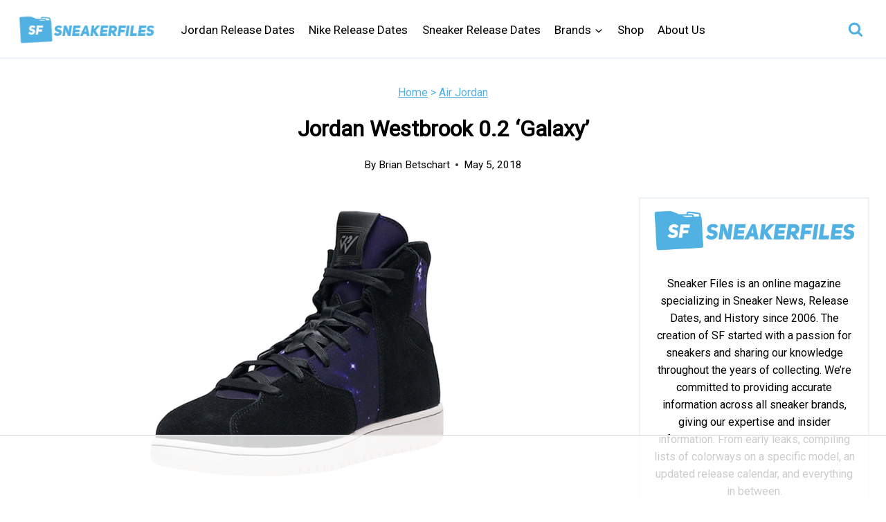

--- FILE ---
content_type: text/html
request_url: https://api.intentiq.com/profiles_engine/ProfilesEngineServlet?at=39&mi=10&dpi=936734067&pt=17&dpn=1&iiqidtype=2&iiqpcid=b7b38ed9-d42c-4541-af21-cf4919c4eff7&iiqpciddate=1769043185111&pcid=03d0c23d-f194-4c54-89b8-e0aed58b2dfe&idtype=3&gdpr=0&japs=false&jaesc=0&jafc=0&jaensc=0&jsver=0.33&testGroup=A&source=pbjs&ABTestingConfigurationSource=group&abtg=A&vrref=https%3A%2F%2Fwww.sneakerfiles.com
body_size: 55
content:
{"abPercentage":97,"adt":1,"ct":2,"isOptedOut":false,"data":{"eids":[]},"dbsaved":"false","ls":true,"cttl":86400000,"abTestUuid":"g_8fa3cd65-6f62-4dd9-ab51-fa2fc3ba26a2","tc":9,"sid":-681242265}

--- FILE ---
content_type: text/html; charset=utf-8
request_url: https://www.google.com/recaptcha/api2/aframe
body_size: 268
content:
<!DOCTYPE HTML><html><head><meta http-equiv="content-type" content="text/html; charset=UTF-8"></head><body><script nonce="u2yM4NbRLO5lcqIhqQvPwQ">/** Anti-fraud and anti-abuse applications only. See google.com/recaptcha */ try{var clients={'sodar':'https://pagead2.googlesyndication.com/pagead/sodar?'};window.addEventListener("message",function(a){try{if(a.source===window.parent){var b=JSON.parse(a.data);var c=clients[b['id']];if(c){var d=document.createElement('img');d.src=c+b['params']+'&rc='+(localStorage.getItem("rc::a")?sessionStorage.getItem("rc::b"):"");window.document.body.appendChild(d);sessionStorage.setItem("rc::e",parseInt(sessionStorage.getItem("rc::e")||0)+1);localStorage.setItem("rc::h",'1769043194838');}}}catch(b){}});window.parent.postMessage("_grecaptcha_ready", "*");}catch(b){}</script></body></html>

--- FILE ---
content_type: text/plain
request_url: https://rtb.openx.net/openrtbb/prebidjs
body_size: -225
content:
{"id":"5e4113fe-9e54-493e-8228-0a70359bae37","nbr":0}

--- FILE ---
content_type: text/plain; charset=UTF-8
request_url: https://at.teads.tv/fpc?analytics_tag_id=PUB_17002&tfpvi=&gdpr_consent=&gdpr_status=22&gdpr_reason=220&ccpa_consent=&sv=prebid-v1
body_size: 56
content:
M2FiZTk4YzktNWFiNy00N2QzLWJiNjUtNGYxZDI3OTQ3YzRiIzEtOQ==

--- FILE ---
content_type: text/plain
request_url: https://rtb.openx.net/openrtbb/prebidjs
body_size: -225
content:
{"id":"915cd2eb-ca80-4364-bdcf-7ceb8a7a1790","nbr":0}

--- FILE ---
content_type: text/plain
request_url: https://rtb.openx.net/openrtbb/prebidjs
body_size: -225
content:
{"id":"07760d9c-2a6a-45cb-bd2d-726b21cb7d57","nbr":0}

--- FILE ---
content_type: text/plain; charset=utf-8
request_url: https://ads.adthrive.com/http-api/cv2
body_size: 4893
content:
{"om":["00xbjwwl","04897otm","0df78d7e-f668-48d3-aa12-0d626b212c81","0iyi1awv","0o3ed5fh","0p5m22mv","0pycs8g7","0yr3r2xx","1","10011/355d8eb1e51764705401abeb3e81c794","10011/85b3538a4c09b1a734dbf0ebf99843e3","10011/e74e28403778da6aabd5867faa366aee","10011/f6b53abe523b743bb56c2e10883b2f55","1011_302_56982246","1011_302_56982262","101779_7764-1036203","1028_8728253","10310289136970_462615644","10310289136970_462792722","10310289136970_462792724","10310289136970_462792978","10339421-5836009-0","10339426-5836008-0","10ua7afe","11142692","11509227","1185:1610277379","1185:1610326628","1185:1610326728","11896988","11e39a08-c247-4eeb-894e-0ea19eff9a86","12010080","12010084","12010088","12168663","12219591","12219634","124843_9","124844_22","124848_7","124853_7","12491691","12931029","1453468","14ykosoj","1610326628","1610326728","1611092","17_24696340","17_24766981","17_24766988","17_24767215","17_24767217","1p58w1x0","1qycnxb6","1r2987rfn75","1r7rfn75","1zjn1epv","202d4qe7","206_549410","2132:45327624","2132:45327625","2132:45327684","2132:45500578","2132:45731686","2132:45868996","2132:45877324","2249:567996566","2249:581439030","2249:650628516","2249:703330140","2307:28u7c6ez","2307:2gev4xcy","2307:3p0mnojb","2307:4l7yzzlo","2307:5vb39qim","2307:72szjlj3","2307:794di3me","2307:7cmeqmw8","2307:7fmk89yf","2307:7xb3th35","2307:8orkh93v","2307:9nex8xyd","2307:9t6gmxuz","2307:a1t6xdb7","2307:a566o9hb","2307:a7w365s6","2307:c1hsjx06","2307:c7ybzxrr","2307:duxvs448","2307:edkk1gna","2307:fk23o2nm","2307:fphs0z2t","2307:fqeh4hao","2307:g4kw4fir","2307:ge4000vb","2307:h0cw921b","2307:hn3eanl8","2307:k0csqwfi","2307:mit1sryf","2307:o6aixi0z","2307:ouycdkmq","2307:owpdp17p","2307:phlvi7up","2307:qfy64iwb","2307:qlw2vktr","2307:s2ahu2ae","2307:tty470r7","2307:ubjltf5y","2307:uf7vbcrs","2307:xc88kxs9","23786257","2409_25495_176_CR52092954","2409_25495_176_CR52092956","2409_25495_176_CR52092959","2409_25495_176_CR52150651","2409_25495_176_CR52153848","2409_25495_176_CR52153849","2409_25495_176_CR52178316","2409_25495_176_CR52186411","2409_25495_176_CR52188001","24655280","248493037","248493046","25_53v6aquw","25_8b5u826e","25_op9gtamy","25_oz31jrd0","25_pz8lwofu","25_sgaw7i5o","25_utberk8n","25_yi6qlg3p","262594","2636_1101777_7764-1036202","2636_1101777_7764-1036204","2636_1101777_7764-1036207","2636_1101777_7764-1036208","2636_1101777_7764-1036209","2636_1101777_7764-1036210","26424fcc-e83f-45da-a985-15f4d435b47b","2711_64_12156461","2711_64_12169133","2715_9888_262592","2715_9888_440665","2715_9888_549410","29414696","2gev4xcy","2gglwanz","2mokbgft","306_24104726","306_24767249","308_125204_12","31809564","3335_25247_700109379","3335_25247_700109389","3335_25247_700109393","33419345","33419362","33605023","34182009","34534170","34534189","3490:CR52212687","3490:CR52212688","3490:CR52223711","3490:CR52223725","3490:CR52223939","3646_185414_T26335189","3658_136236_fphs0z2t","3658_136236_hn3eanl8","3658_18008_duxvs448","3658_21647_a1t6xdb7","3658_608642_v31rs2oq","3658_608718_fk23o2nm","3658_67113_77gj3an4","36715938-01cf-45e8-9fe9-d42acc53af39","381513943572","38339436","3858:9740436","3LMBEkP-wis","3aptpnuj","3kp5kuh1","3p0mnojb","3q49ttf8","3v2n6fcp","409_216416","409_225978","409_227223","409_230728","42604842","439246469228","43a7ptxe","43jaxpr7","440665","44629254","45327625","45327682","45573213","45731686","45877324","458901553568","4771_67437_1610326628","4771_74438_1610277379","481703827","48449219","485027845327","4858:1106994703","48629971","48877306","49304284","49nvlv5f","4etfwvf1","4ka7p4yr","4l7yzzlo","4qks9viz","4qxmmgd2","4zai8e8t","51372084","51372397","51372434","516_70_79136802","53v6aquw","54779847","54779856","54779873","549410","5510:1nswb35c","5510:c7ybzxrr","5510:mznp7ktv","5510:ouycdkmq","5510:qlw2vktr","5510:uer2l962","5510:wfxqcwx7","55167461","5563_66529_OADD2.7216038222964_1167KJ7QKWPNTF6JEQ","5563_66529_OADD2.7284328163393_196P936VYRAEYC7IJY","5563_66529_OAIP.4d6d464aff0c47f3610f6841bcebd7f0","5563_66529_OAIP.7139dd6524c85e94ad15863e778f376a","5563_66529_OAIP.b68940c0fa12561ebd4bcaf0bb889ff9","5563_66529_OAIP.ecb313be067a3531bdf326ff8581adce","557_409_220139","557_409_220344","557_409_228055","557_409_228105","55826909","558_93_77gj3an4","558_93_794di3me","56071098","560_74_18268078","56341213","56635908","5670:8168586","5726594343","58147757","59856354","5989_1799740_704067611","5nukj5da","60168597","609577512","60f5a06w","61159998","61210719","6126589193","61900406","61900466","61916211","61916223","61926845","61932920","61932925","61932933","61945704","61945716","6226505239","6226507991","62499749","6250_66552_1048893436","6250_66552_1049525456","6250_66552_1112888883","6250_66552_1114985353","627227759","627309156","627309159","627506494","62764941","628015148","628086965","628153053","628153173","628222860","628223277","628360579","628360582","628444433","628444439","628456310","628456391","628622163","628622169","628622172","628622241","628622244","628622250","628683371","628687043","628687157","628687460","628687463","628789927","628803013","628841673","629007394","629009180","629167998","629168001","629168010","629168565","629171196","629171202","62946743","62987257","630137823","63079480","630928655","63100589","636910768489","63t6qg56","651637461","6547_67916_2RFQVjE8gBREGNxdsYzn","6547_67916_8s2SeVvyTN8GB4CDL9uR","6547_67916_OWBkOMr5SoHXZw8LYAUe","6547_67916_cmY11pqjDreNxL86COXr","659216891404","659713728691","663293612","680_99480_700109379","680_99480_700109389","680_99480_700109391","680_99480_700109393","680_99480_700109399","690_99485_1610277379","690_99485_1610326628","695879898","697189968","697525780","697525795","697876994","697876999","6l5qanx0","6z26stpw","6zt4aowl","700109379","700109389","702759138","704089220","705115442","705115523","705643597","719286117792","7221441e-cbe7-46cc-b760-82cfbdad3440","722434589030","726223570444","74243_74_18268077","74243_74_18268083","7732580","7764-1036207","7764-1036208","7764-1036209","77gj3an4","77o0iydu","78827816","793266583179","79482171","794di3me","7969_149355_42375967","7969_149355_44420827","7969_149355_45327624","7969_149355_45327682","7969_149355_45877324","7969_149355_46037395","7ab4e3fb-0c8d-49ed-9dc5-0ca9e4f2e3ab","7f298mk89yf","7fl72cxu","7fmk89yf","7sf7w6kh","7x8f326o","7xb3th35","80ec5mhd","81407505","8152859","8152878","8153731","82_7764-1036199","83813335","83813338","83813342","84a5skfr","85914605","85914606","86112923","86620617","86621525","86745093","86925902","86925932","86925938","86927960","8b5u826e","8o298rkh93v","8orkh93v","8u2upl8r","9057/211d1f0fa71d1a58cabee51f2180e38f","90_12219633","90_12491649","90_12552095","96srbype","9757618","97_8193073","98xzy0ek","9cv2cppz","9efq09za","9krcxphu","9nex8xyd","9rqgwgyb","9t6gmxuz","9w2eeemy","EgI9bxPD1QI","LotYqaq9D44","_P-zIIc5ugE","a1298t6xdb7","a31b26de","a4nw4c6t","a566o9hb","a7w365s6","ajnkkyp6","b5h6ex3r","bd5xg6f6","bn278v80","bp4f2d47","bwwbm3ch","c1e1a716-c482-42bd-baec-2ed9e1367b91","c25uv8cd","c75hp4ji","c7z0h277","ce7bo7ga","cgx63l2w","ch0stsw2","cmpalw5s","cqant14y","cr-1oplzoysu9vd","cr-2pa2s5mwuatj","cr-6ovjht2euatj","cr-6ovjht2eubwe","cr-Bitc7n_p9iw__vat__49i_k_6v6_h_jce2vj5h_G0l9Rdjrj","cr-aavwye1vubwj","cr-aawz3f1rubwj","cr-aawz3f3xubwj","cr-ccr05f6rv7uiu","cr-ccr05f6rv7vjv","cr-f6puwm2w27tf1","cr-flbd4mx4ubxe","cr-ghun4f53u9vd","cr-ghun4f53uatj","cr-pdu3rl4xu9vd","cr-wvy9pnlnubxe","cr-zdcy8k12u9vd","cv0h9mrv","czt3qxxp","d7ojx13x","d9f6t30y","dg2WmFvzosE","djstahv8","dpjydwun","dtm79nhf","duxvs448","dwghal43","e2c76his","ed298kk1gna","edkk1gna","eud1td0t","f3craufm","f4mzy3ym","fgrpby3o","fhon8bft","fk23o2nm","fmbxvfw0","fovbyhjn","fp298hs0z2t","fpbj0p83","fphs0z2t","fq298eh4hao","fqeh4hao","g2ozgyf2","g3tr58j9","ge4000vb","gix2ylp1","gn3plkq1","gpx7xks2","gvotpm74","h4x8d2p8","hcs5q0as","hdfbap3h","hf9ak5dg","hffavbt7","hn2983eanl8","hn3eanl8","hqz7anxg","hxxrc6st","i2aglcoy","i3i05vpz","i90isgt0","iaqttatc","ij0o9c81","j39smngx","jci9uj40","jd035jgw","jq895ajv","jr169syq","k0csqwfi","kecbwzbd","klqiditz","ksrdc5dk","kv2blzf2","kz8629zd","l04ojb5z","lryy2wkw","m00a5urx","m4xt6ckm","mev7qd3f","mmr74uc4","mne39gsk","msspibow","mwnvongn","mznp7ktv","n3egwnq7","np9yfx64","nv0uqrqm","o54qvth1","ofoon6ir","op9gtamy","ouycdkmq","owpdp17p","oz31jrd0","oz3ry6sr","p0z6d8nt","pagvt0pd","pe0gcg4w","ph298lvi7up","phlvi7up","pl298th4l1a","plth4l1a","pz298gd3hum","pzgd3hum","q0nt8p8d","q6wuoqcc","q9I-eRux9vU","q9plh3qd","qM1pWMu_Q2s","qen3mj4l","qfy64iwb","qlw2vktr","qqvgscdx","qu298k7w53j","quk7w53j","qx298yinqse","rcfcy8ae","rkqjm0j1","s2298ahu2ae","s2ahu2ae","s4s41bit","scpvMntwtuw","sdodmuod","sr32zoh8","ssnofwh5","t2dlmwva","t4zab46q","t5kb9pme","t7jqyl3m","t8b9twm5","t8qogbhp","tfbg3n3b","ti0s3bz3","tk209rcs","tkw0sl4v","tlbbqljf","u3i8n6ef","u3oyi6bb","u7p1kjgp","ub298jltf5y","ubjltf5y","uer2l962","uf7vbcrs","ujqkqtnh","utberk8n","v224plyd","v31rs2oq","v6jdn8gd","ven7pu1c","vggd907z","vk8u5qr9","vu8587rh","w82ynfkl","wfxqcwx7","wt0wmo2s","x4jo7a5v","x716iscu","xgjdt26g","xgzzblzl","xm7awsi7","yass8yy7","yi6qlg3p","ylz2n35t","yuma6t5d","yy10h45c","z4ptnka9","zd631qlo","zpm9ltrh","zwci7n7u","zxaju0ay","7979132","7979135"],"pmp":[],"adomains":["123notices.com","1md.org","about.bugmd.com","acelauncher.com","adameve.com","akusoli.com","allyspin.com","askanexpertonline.com","atomapplications.com","bassbet.com","betsson.gr","biz-zone.co","bizreach.jp","bubbleroom.se","bugmd.com","buydrcleanspray.com","byrna.com","capitaloneshopping.com","clarifion.com","combatironapparel.com","controlcase.com","convertwithwave.com","cotosen.com","countingmypennies.com","cratedb.com","croisieurope.be","cs.money","dallasnews.com","definition.org","derila-ergo.com","dhgate.com","dhs.gov","displate.com","easyprint.app","easyrecipefinder.co","fabpop.net","familynow.club","fla-keys.com","folkaly.com","g123.jp","gameswaka.com","getbugmd.com","getconsumerchoice.com","getcubbie.com","gowavebrowser.co","gowdr.com","gransino.com","grosvenorcasinos.com","guard.io","hero-wars.com","holts.com","instantbuzz.net","itsmanual.com","jackpotcitycasino.com","justanswer.com","justanswer.es","la-date.com","lightinthebox.com","liverrenew.com","local.com","lovehoney.com","lulutox.com","lymphsystemsupport.com","manualsdirectory.org","meccabingo.com","medimops.de","mensdrivingforce.com","millioner.com","miniretornaveis.com","mobiplus.me","myiq.com","national-lottery.co.uk","naturalhealthreports.net","nbliver360.com","nikke-global.com","nordicspirit.co.uk","nuubu.com","onlinemanualspdf.co","original-play.com","outliermodel.com","paperela.com","paradisestays.site","parasiterelief.com","peta.org","photoshelter.com","plannedparenthood.org","playvod-za.com","printeasilyapp.com","printwithwave.com","profitor.com","quicklearnx.com","quickrecipehub.com","rakuten-sec.co.jp","rangeusa.com","refinancegold.com","robocat.com","royalcaribbean.com","saba.com.mx","shift.com","simple.life","spinbara.com","systeme.io","taboola.com","tackenberg.de","temu.com","tenfactorialrocks.com","theoceanac.com","topaipick.com","totaladblock.com","usconcealedcarry.com","vagisil.com","vegashero.com","vegogarden.com","veryfast.io","viewmanuals.com","viewrecipe.net","votervoice.net","vuse.com","wavebrowser.co","wavebrowserpro.com","weareplannedparenthood.org","xiaflex.com","yourchamilia.com"]}

--- FILE ---
content_type: text/plain
request_url: https://rtb.openx.net/openrtbb/prebidjs
body_size: -225
content:
{"id":"f16294c5-cf24-480b-ba80-1910216df75b","nbr":0}

--- FILE ---
content_type: text/plain
request_url: https://rtb.openx.net/openrtbb/prebidjs
body_size: -225
content:
{"id":"58fd9bd3-3403-4574-91f0-ae445f582b67","nbr":0}

--- FILE ---
content_type: text/plain
request_url: https://rtb.openx.net/openrtbb/prebidjs
body_size: -225
content:
{"id":"1e29d7f1-f98d-48b2-9fbd-3fb0aad399f8","nbr":0}

--- FILE ---
content_type: text/plain
request_url: https://rtb.openx.net/openrtbb/prebidjs
body_size: -225
content:
{"id":"57ae1bc7-0c4b-45ce-a782-433b01ee3f5e","nbr":0}

--- FILE ---
content_type: text/plain
request_url: https://rtb.openx.net/openrtbb/prebidjs
body_size: -84
content:
{"id":"a80c2d45-478f-4373-bd1b-5af2e2b91826","nbr":0}

--- FILE ---
content_type: text/plain
request_url: https://rtb.openx.net/openrtbb/prebidjs
body_size: -225
content:
{"id":"76012ddc-bf5b-46c9-a6c7-81be490a5151","nbr":0}

--- FILE ---
content_type: text/plain
request_url: https://rtb.openx.net/openrtbb/prebidjs
body_size: -225
content:
{"id":"4e66ce96-38e1-456b-a849-73422324ef8c","nbr":0}

--- FILE ---
content_type: text/plain
request_url: https://rtb.openx.net/openrtbb/prebidjs
body_size: -225
content:
{"id":"90668a4f-e52c-4a2e-b4c2-e2e4457d6b8b","nbr":0}

--- FILE ---
content_type: text/plain
request_url: https://rtb.openx.net/openrtbb/prebidjs
body_size: -225
content:
{"id":"a8b4cdff-ed0b-4e0f-9b2d-606b79e0d8fe","nbr":0}